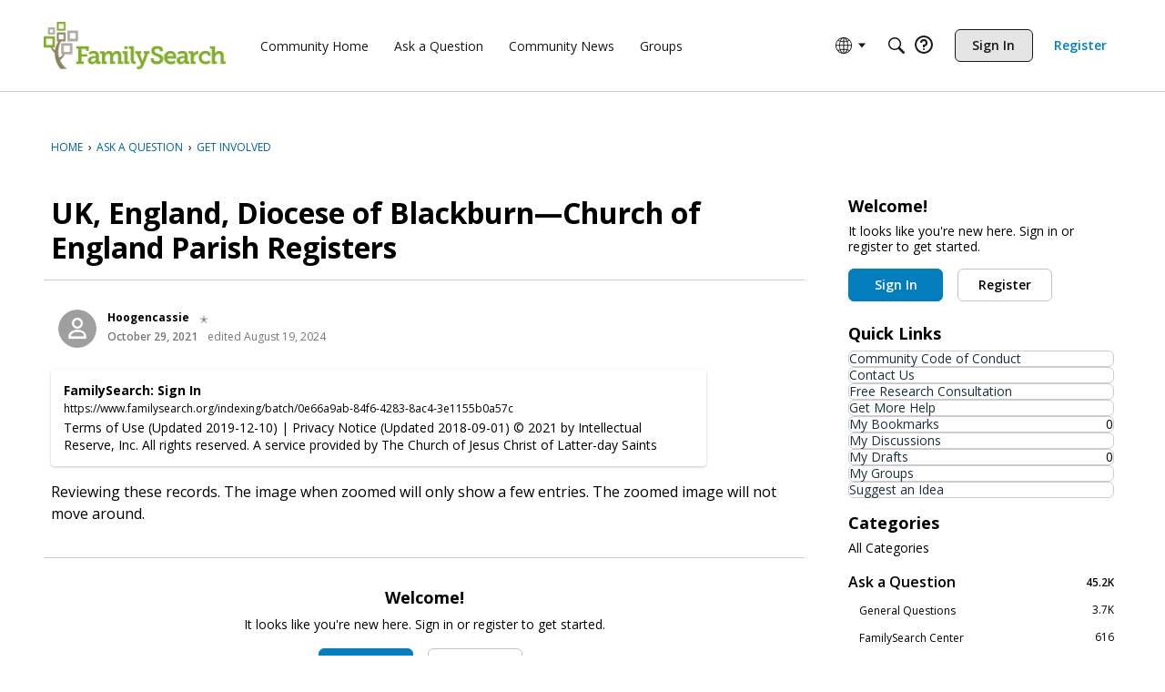

--- FILE ---
content_type: application/x-javascript
request_url: https://community.familysearch.org/dist/v2/forum/chunks/LinkOrText.Bvd2gyQB.min.js
body_size: -8
content:
import{j as e}from"../vendor/vendor/react-core.DB6kRN5F.min.js";import{ae as h,H as m,d7 as k}from"../entries/forum.Dzv9KGt-.min.js";function L(s){let{label:n,url:t,tag:d,id:i,linkClass:f,textClass:g,linkWrap:r,...o}=s;const c=!!n,a=!!t,u=a?t:void 0,l=c?n:a?t:void 0;if(!c&&!a)return null;if(a)return e.jsx(h,{to:u,title:u,target:"_blank",id:i,...o,className:m(s.className,s.linkClass),children:e.jsx(k,{condition:!!r,tag:r,children:l})});{const x=d||"span";return e.jsx(x,{id:i,title:l,...o,className:m(s.className,s.textClass),children:l})}}export{L};


--- FILE ---
content_type: application/x-javascript
request_url: https://community.familysearch.org/dist/v2/forum/chunks/embedService.loadable.BzOWeoZ7.min.js
body_size: 11394
content:
import{j as t,r as g,i as le,R as Ie,l as z}from"../vendor/vendor/react-core.DB6kRN5F.min.js";import{fe as de,ff as p,fg as ve,a7 as ce,fh as Y,fi as C,fj as X,ae as N,H as j,fk as Ee,aP as ke,a5 as H,dy as Le,fl as Ne,fm as D,aZ as Se,fn as U,a8 as Te,ag as Ae,ah as De,fo as Ue,ai as Re,bv as Me,aq as Pe,t as u,K as Fe,aj as Be,am as Ve,ar as ze,ay as Oe,cU as qe,I as O,fp as He,fq as me,fr as T,fs as J,ft as Ge,fu as _e,fv as G,fw as We,fx as $e,fy as ue,b6 as _,b7 as Ye,b5 as Xe,a9 as W,U as $,fz as Qe,f as Q,g as he,v as Ke,fA as Z,dS as Je,c8 as fe,w as Ze,M as I,z as L,fB as ee,p as y,fC as F,fD as q,q as k,fE as te,fF as et,O as ge,cN as tt,aa as B,e1 as st,fG as at,k as it,cy as nt,F as ot,fH as xe,fI as rt,fJ as lt,bN as V,cB as dt}from"../entries/forum.Dzv9KGt-.min.js";import{a as ct,e as mt,M as se,F as ut,A as ht,b as ft,R as gt,c as xt,d as bt,g as pt,E as yt,r as f}from"./embedService.register.CtrnRvmt.min.js";function jt(e,s){const a=(i,r)=>r?a(r,i%r):i,n=a(e,s);return e=e/n,s=s/n,{numerator:e,denominator:s,shorthand:s+":"+e}}function wt(e){return t.jsx(t.Fragment,{children:t.jsx(de,{style:{aspectRatio:"16 / 9"},embedType:e.embedType,url:e.url})})}const ae=350;function Ct(e){const s=`https://codepen.io/${e.author}/embed/preview/${e.codePenID}`;return t.jsx(p,{type:e.embedType,children:t.jsx("iframe",{src:s,height:Math.max(e.height||ae,ae),width:"100%",scrolling:"no"})})}function It(e){const{title:s,name:a,url:n,dateUploaded:i,type:r,mimeType:m,size:l}=e,x=s||a,o=ct(),h=ve(),d=ce(),{inEditor:w}=Y();return t.jsx(C,{size:X.SMALL,children:t.jsx(p,{type:e.type,embedActions:t.jsx(t.Fragment,{}),children:t.jsxs(N,{to:n,className:j(o.link,o.box),type:m,download:a,tabIndex:w?-1:0,children:[r&&t.jsx("div",{className:j(o.format),children:t.jsx(Ee,{type:r,className:h.root})}),t.jsxs("div",{className:j(o.main,"attachment-main"),children:[t.jsx("div",{className:j(o.title,"attachment-title"),children:x}),t.jsxs("div",{className:j(o.metas,d.root),children:[i&&t.jsx("span",{className:d.meta,children:t.jsx(ke,{source:"Uploaded <0/>",c0:t.jsx(H,{timestamp:i})})}),t.jsx("span",{className:d.meta,children:t.jsx(Le,{numBytes:l})})]})]})]})})})}function vt(e){const{type:s,size:a,dateInserted:n,name:i,downloadUrl:r,url:m}=e,l=Ne(s);return t.jsx(It,{type:l,size:a,name:i,url:r??m,dateUploaded:n,mimeType:s})}function ie(e){const s=D();return g.useLayoutEffect(()=>{Et().catch(s)}),t.jsx(p,{type:e.embedType,children:t.jsx("a",{className:"embedExternal-content gie-single js-gettyEmbed",href:`https://www.gettyimages.com/detail/${e.photoID}`,id:e.foreignID,"data-height":e.height,"data-width":e.width,"data-sig":e.embedSignature,"data-items":e.photoID,children:e.url})})}async function Et(){const e=document.querySelectorAll(".js-gettyEmbed");if(e.length>0)for(const s of e){s.getAttribute("href");const a=s.getAttribute("id")||"",n=s.getAttribute("data-sig")||"",i=Number(s.getAttribute("data-height"))||1,r=Number(s.getAttribute("data-width"))||1,m=Se(s.getAttribute("data-items")||"");await kt({height:i,width:r,foreignID:a,embedSignature:n,photoID:m}),s.classList.remove("js-gettyEmbed")}}async function kt(e){const s=a=>{(window.gie.q=window.gie.q||[]).push(a)};window.gie=window.gie||s,window.gie(()=>{window.gie.widgets.load({id:e.foreignID,sig:e.embedSignature,w:e.width+"px",h:e.height+"px",items:e.photoID,caption:!1,is360:!1,tld:"com"})}),await U("https://embed-cdn.gettyimages.com/widgets.js")}function Lt(e){const s=(e.height||1)/(e.width||1)*100+"%",a={maxWidth:e.width?e.width+"px":"100%",paddingBottom:s};if(!e.giphyID)throw new Error("Giphy embed fail, the post could not be found");const n=`https://giphy.com/embed/${e.giphyID}`;return t.jsx(C,{className:"embedGiphy",children:t.jsx(p,{type:e.embedType,children:t.jsx("div",{className:"embedExternal-ratio",style:a,children:t.jsx("iframe",{src:n,className:"giphy-embed embedGiphy-iframe"})})})})}function Nt(e){return t.jsx(C,{className:"embedIFrame",children:t.jsx(p,{type:e.embedType,children:t.jsx("iframe",{width:"100%",height:"480px",style:{minHeight:480,backgroundColor:"#f4f4f4"},sandbox:"allow-same-origin allow-scripts allow-modals allow-popups allow-popups-to-escape-sandbox",src:e.url,frameBorder:0})})})}function ne(e){const s=mt(),[a,n]=g.useState(e.initialAlt),[i,r]=g.useState(e.initialTargetUrl),m=g.useRef(null),l=!!e.initialTargetUrl;g.useEffect(()=>{n(e.initialAlt)},[e.initialAlt]),g.useEffect(()=>{r(e.initialTargetUrl)},[e.initialTargetUrl]);const x=g.useCallback(d=>{if(d){const w=d.target.value||"";d.stopPropagation(),d.preventDefault(),l?r(w):n(w)}},[]);g.useEffect(()=>{var d;(d=m.current)==null||d.focus()},[]);const o=d=>{e.onSave(d),e.onClose()},h=Te("modalTitle");return t.jsx(Ae,{isVisible:e.isVisible,size:De.SMALL,titleID:h,exitHandler:e.onClose,children:t.jsx(Ue,{children:t.jsx("form",{className:s.form,children:t.jsx(Re,{header:t.jsx(ze,{title:l?u("Link Image to URL"):u("Alt Text"),titleID:h,closeFrame:()=>{e.onClose()}}),body:t.jsx(Be,{className:s.verticalPadding,children:t.jsx(Ve,{label:l?u("Enter the URL you want this image to link to."):u("Alternative text helps users with accessibility concerns and improves SEO."),labelClassName:s.paragraph,inputProps:{required:!0,value:l?i:a,onChange:x,inputRef:m,placeholder:l?u("Example: https://example.com"):u("Example: https://example.com/image.jpg"),onKeyPress:d=>{d.key==="Enter"&&(d.preventDefault(),d.stopPropagation(),o(l?{targetUrl:i}:{alt:a||""}))}}})}),footer:t.jsx(Me,{justifyRight:!0,children:t.jsx(Pe,{buttonType:Fe.TEXT_PRIMARY,onClick:d=>{d.preventDefault(),d.stopPropagation(),o(l?{targetUrl:i}:{alt:a||""})},children:u("Save")})})})})})})}function St(e){const{displaySize:s="large",float:a="none",embedType:n}=e,i=g.useRef(null),[r,m]=g.useState(!1),[l,x]=g.useState(!1),{descriptionID:o}=Y(),h=Oe();function d(c){e.syncBackEmbedValue&&e.syncBackEmbedValue(c)}const w={left:{icon:t.jsx(ft,{}),label:u("Float Left")},none:{icon:t.jsx(ht,{}),label:u("Centered")},right:{icon:t.jsx(ut,{}),label:u("Float Right")}},v=qe(),E={inline:{icon:t.jsx(O,{icon:"editor-resize-inline",className:v.standard}),label:u("Inline")},small:{icon:t.jsx(bt,{}),label:u("Small")},medium:{icon:t.jsx(xt,{}),label:u("Medium")},large:{icon:t.jsx(gt,{}),label:u("Large")}};return t.jsxs(C,{ref:i,size:X.FULL_WIDTH,className:j("embedImage",`display-${s}`,`float-${a}`),children:[t.jsx(p,{ref:i,positionBelow:s==="inline",type:n,embedActions:t.jsxs(t.Fragment,{children:[t.jsx(T,{accessibleLabel:w[a].label,icon:w[a].icon,children:t.jsx(se,{children:s==="inline"?t.jsx("div",{className:Tt.inlineImagePositionMessage,children:u("Inline images can't be positioned. Change the size to see position options here.")}):Object.entries(w).map(([c,b])=>t.jsx(J,{icon:b.icon,active:a===c,onActivate:()=>d({float:c,displaySize:s==="large"&&c!=="none"?"medium":s}),children:b.label},c))})}),t.jsx(T,{icon:E[s].icon,accessibleLabel:E[s].label,children:t.jsx(se,{children:Object.entries(E).map(([c,b])=>t.jsx(J,{icon:b.icon,active:s===c,onActivate:()=>{d({displaySize:c,float:a!=="none"&&c==="large"?"none":a})},children:b.label},c))})}),t.jsx(T,{accessibleLabel:u("Link Image to URL"),onActivate:()=>x(!0),icon:t.jsx(O,{icon:"copy-link"})}),t.jsx(T,{accessibleLabel:u("Copy Image"),onActivate:async()=>{const c=`<img src="${e.url}" alt="${e.name||""}" data-display-size="${e.displaySize}" data-float="${e.float}" />`;try{if(navigator.clipboard&&navigator.clipboard.write){const b=new ClipboardItem({"text/html":new Blob([c],{type:"text/html"}),"text/plain":new Blob([c],{type:"text/plain"})});await navigator.clipboard.write([b]),h.addToast({autoDismiss:!0,body:t.jsx(t.Fragment,{children:u("Image copied to clipboard.")})})}}catch(b){console.error("Failed to copy image to clipboard:",b)}},icon:t.jsx(O,{icon:"copy"})}),t.jsx(T,{accessibleLabel:u("Accessibility"),onActivate:()=>m(!0),icon:t.jsx(Ge,{})})]}),children:t.jsx("div",{className:"embedImage-link",children:t.jsx("img",{"aria-describedby":o,className:j("embedImage-img",me),src:e.url,alt:He(u('User: "%s"'),[e.name]),tabIndex:e.inEditor?-1:void 0,loading:"lazy"})})}),t.jsx(ne,{isVisible:r,onSave:c=>{d({name:c.alt}),e.selectSelf&&e.selectSelf()},initialAlt:e.name,onClose:()=>{m(!1),setTimeout(()=>{var c;(c=e.selectSelf)==null||c.call(e)},0)}}),t.jsx(ne,{isVisible:l,onSave:c=>{d({targetUrl:c.targetUrl&&c.targetUrl!==""?_e(c.targetUrl,!0):e.url}),e.selectSelf&&e.selectSelf()},initialTargetUrl:e.targetUrl??e.url,onClose:()=>{x(!1),setTimeout(()=>{var c;(c=e.selectSelf)==null||c.call(e)},0)}})]})}const Tt={inlineImagePositionMessage:le({maxWidth:140,padding:8},"label:ImageEmbed-inlineImagePositionMessage")};function At(e){const s=D();return g.useLayoutEffect(()=>{Dt().catch(s)}),t.jsx(p,{type:e.embedType,children:t.jsx("blockquote",{className:"imgur-embed-pub","data-id":e.imgurID})})}async function Dt(){const e=Array.from(document.querySelectorAll(".imgur-embed-pub"));if(e.length>0){if(await U("https://s.imgur.com/min/embed.js"),!window.imgurEmbed)throw new Error("The Imgur post failed to load");if(window.imgurEmbed.createIframe){const s=e.length;for(let a=0;a<s;a++)window.imgurEmbed.createIframe()}else window.imgurEmbed.tasks=e.length}}function Ut(e){const s=`https://www.instagram.com/p/${e.postID}/?utm_source=ig_embed&utm_campaign=loading`;return t.jsx("blockquote",{className:"instagram-media","data-instgrm-captioned":!0,"data-instgrm-permalink":s,"data-instgrm-version":13,style:{background:"#fff",border:0,borderRadius:"3px",boxShadow:"0 0 1px 0 rgba(0, 0, 0, 0.5), 0 1px 10px 0 rgba(0, 0, 0, 0.15)",margin:"1px",padding:0},children:t.jsxs("div",{style:{padding:"16px"},children:[t.jsxs("a",{href:s,style:{background:"#ffffff",lineHeight:0,padding:"0 0",textAlign:"center",textDecoration:"none",width:"100%"},target:"_blank",rel:"noopener",children:[t.jsxs("div",{style:{display:"flex",flexDirection:"row",alignItems:"center"},children:[t.jsx("div",{style:{backgroundColor:"#f4f4f4",borderRadius:"50%",flexGrow:0,height:"40px",marginRight:"14px",width:"40px"}}),t.jsxs("div",{style:{display:"flex",flexDirection:"column",flexGrow:1,justifyContent:"center"},children:[t.jsx("div",{style:{backgroundColor:"#f4f4f4",borderRadius:"4px",flexGrow:0,height:"14px",marginBottom:"6px",width:"100px"}}),t.jsx("div",{style:{backgroundColor:"#f4f4f4",borderRadius:"4px",flexGrow:0,height:"14px",width:"60px"}})]})]}),t.jsx("div",{style:{padding:"19% 0"}}),t.jsx("div",{style:{display:"block",height:"50px",margin:"0 auto 12px",width:"50px"},children:t.jsx("svg",{width:"50px",height:"50px",viewBox:"0 0 60 60",version:"1.1",xmlns:"https://www.w3.org/2000/svg",xmlnsXlink:"https://www.w3.org/1999/xlink",children:t.jsx("g",{stroke:"none",strokeWidth:1,fill:"none",fillRule:"evenodd",children:t.jsx("g",{transform:"translate(-511.000000, -20.000000)",fill:"#000000",children:t.jsx("g",{children:t.jsx("path",{d:"M556.869,30.41 C554.814,30.41 553.148,32.076 553.148,34.131 C553.148,36.186 554.814,37.852 556.869,37.852 C558.924,37.852 560.59,36.186 560.59,34.131 C560.59,32.076 558.924,30.41 556.869,30.41 M541,60.657 C535.114,60.657 530.342,55.887 530.342,50 C530.342,44.114 535.114,39.342 541,39.342 C546.887,39.342 551.658,44.114 551.658,50 C551.658,55.887 546.887,60.657 541,60.657 M541,33.886 C532.1,33.886 524.886,41.1 524.886,50 C524.886,58.899 532.1,66.113 541,66.113 C549.9,66.113 557.115,58.899 557.115,50 C557.115,41.1 549.9,33.886 541,33.886 M565.378,62.101 C565.244,65.022 564.756,66.606 564.346,67.663 C563.803,69.06 563.154,70.057 562.106,71.106 C561.058,72.155 560.06,72.803 558.662,73.347 C557.607,73.757 556.021,74.244 553.102,74.378 C549.944,74.521 548.997,74.552 541,74.552 C533.003,74.552 532.056,74.521 528.898,74.378 C525.979,74.244 524.393,73.757 523.338,73.347 C521.94,72.803 520.942,72.155 519.894,71.106 C518.846,70.057 518.197,69.06 517.654,67.663 C517.244,66.606 516.755,65.022 516.623,62.101 C516.479,58.943 516.448,57.996 516.448,50 C516.448,42.003 516.479,41.056 516.623,37.899 C516.755,34.978 517.244,33.391 517.654,32.338 C518.197,30.938 518.846,29.942 519.894,28.894 C520.942,27.846 521.94,27.196 523.338,26.654 C524.393,26.244 525.979,25.756 528.898,25.623 C532.057,25.479 533.004,25.448 541,25.448 C548.997,25.448 549.943,25.479 553.102,25.623 C556.021,25.756 557.607,26.244 558.662,26.654 C560.06,27.196 561.058,27.846 562.106,28.894 C563.154,29.942 563.803,30.938 564.346,32.338 C564.756,33.391 565.244,34.978 565.378,37.899 C565.522,41.056 565.552,42.003 565.552,50 C565.552,57.996 565.522,58.943 565.378,62.101 M570.82,37.631 C570.674,34.438 570.167,32.258 569.425,30.349 C568.659,28.377 567.633,26.702 565.965,25.035 C564.297,23.368 562.623,22.342 560.652,21.575 C558.743,20.834 556.562,20.326 553.369,20.18 C550.169,20.033 549.148,20 541,20 C532.853,20 531.831,20.033 528.631,20.18 C525.438,20.326 523.257,20.834 521.349,21.575 C519.376,22.342 517.703,23.368 516.035,25.035 C514.368,26.702 513.342,28.377 512.574,30.349 C511.834,32.258 511.326,34.438 511.181,37.631 C511.035,40.831 511,41.851 511,50 C511,58.147 511.035,59.17 511.181,62.369 C511.326,65.562 511.834,67.743 512.574,69.651 C513.342,71.625 514.368,73.296 516.035,74.965 C517.703,76.634 519.376,77.658 521.349,78.425 C523.257,79.167 525.438,79.673 528.631,79.82 C531.831,79.965 532.853,80.001 541,80.001 C549.148,80.001 550.169,79.965 553.369,79.82 C556.562,79.673 558.743,79.167 560.652,78.425 C562.623,77.658 564.297,76.634 565.965,74.965 C567.633,73.296 568.659,71.625 569.425,69.651 C570.167,67.743 570.674,65.562 570.82,62.369 C570.966,59.17 571,58.147 571,50 C571,41.851 570.966,40.831 570.82,37.631"})})})})})}),t.jsx("div",{style:{paddingTop:"8px"},children:t.jsx("div",{style:{color:"#3897f0",fontFamily:"Arial, sans-serif",fontSize:"14px",fontStyle:"normal",fontWeight:550,lineHeight:"18px"},children:"View this post on Instagram"})}),t.jsx("div",{style:{padding:"12.5% 0"}}),t.jsxs("div",{style:{display:"flex",flexDirection:"row",marginBottom:"14px",alignItems:"center"},children:[t.jsxs("div",{children:[t.jsx("div",{style:{backgroundColor:"#f4f4f4",borderRadius:"50%",height:"12.5px",width:"12.5px",transform:"translateX(0px) translateY(7px)"}}),t.jsx("div",{style:{backgroundColor:"#f4f4f4",height:"12.5px",transform:"rotate(-45deg) translateX(3px) translateY(1px)",width:"12.5px",flexGrow:0,marginRight:"14px",marginLeft:"2px"}}),t.jsx("div",{style:{backgroundColor:"#f4f4f4",borderRadius:"50%",height:"12.5px",width:"12.5px",transform:"translateX(9px) translateY(-18px)"}})]}),t.jsxs("div",{style:{marginLeft:"8px"},children:[t.jsx("div",{style:{backgroundColor:"#f4f4f4",borderRadius:"50%",flexGrow:0,height:"20px",width:"20px"}}),t.jsx("div",{style:{width:0,height:0,borderTop:"2px solid transparent",borderLeft:"6px solid #f4f4f4",borderBottom:"2px solid transparent",transform:"translateX(16px) translateY(-4px) rotate(30deg)"}})]}),t.jsxs("div",{style:{marginLeft:"auto"},children:[t.jsx("div",{style:{width:"0px",borderTop:"8px solid #f4f4f4",borderRight:"8px solid transparent",transform:"translateY(16px)"}}),t.jsx("div",{style:{backgroundColor:"#f4f4f4",flexGrow:0,height:"12px",width:"16px",transform:"translateY(-4px)"}}),t.jsx("div",{style:{width:0,height:0,borderTop:"8px solid #f4f4f4",borderLeft:"8px solid transparent",transform:"translateY(-4px) translateX(8px)"}})]})]}),t.jsxs("div",{style:{display:"flex",flexDirection:"column",flexGrow:1,justifyContent:"center",marginBottom:"24px"},children:[t.jsx("div",{style:{backgroundColor:"#f4f4f4",borderRadius:"4px",flexGrow:0,height:"14px",marginBottom:"6px",width:"224px"}}),t.jsx("div",{style:{backgroundColor:"#f4f4f4",borderRadius:"4px",flexGrow:0,height:"14px",width:"144px"}})]})]}),t.jsx("p",{style:{color:"#c9c8cd",fontFamily:"Arial, sans-serif",fontSize:"14px",lineHeight:"17px",marginBottom:0,marginTop:"8px",overflow:"hidden",padding:"8px 0 7px",textAlign:"center",textOverflow:"ellipsis",whiteSpace:"nowrap"},children:t.jsx("a",{href:s,style:{color:"#c9c8cd",fontFamily:"Arial, sans-serif",fontSize:"14px",fontStyle:"normal",fontWeight:"normal",lineHeight:"17px",textDecoration:"none"},target:"_blank",rel:"noopener",children:"An instagram post."})})]})})}function Rt(e){const s=D();return g.useLayoutEffect(()=>{Mt().catch(s)},[s]),`${e.postID}`,t.jsx(C,{children:t.jsx(p,{type:e.embedType,children:t.jsx("div",{className:"embedExternal embedInstagram",children:t.jsx("div",{className:"embedExternal-content",children:t.jsx(Ut,{postID:e.postID})})})})})}async function Mt(){if(document.querySelectorAll(".instagram-media").length>0){if(await U("https://platform.instagram.com/en_US/embeds.js"),!window.instgrm)throw new Error("The Instagram post failed to load");return window.instgrm.Embeds.process()}}function Pt(e){const s=G();return t.jsx("h2",{...e,className:j(s.title,e.className,"heading")})}const Ft=Ie.forwardRef(function(s,a){const{inEditor:n,isNewEditor:i,descriptionID:r}=Y(),m=We();return t.jsx("span",{"aria-describedby":r,"aria-label":"External embed content - "+s.type,className:z(s.className,!s.noBaseClass&&!n&&"embedExternal-content",{[me]:n&&!i,[m.small]:s.isSmall}),tabIndex:n&&!i?-1:void 0,ref:a,children:s.children})});function Bt(e){const{name:s,url:a,photoUrl:n,body:i,embedStyle:r,faviconUrl:m}=e,l=ce(),x=s?t.jsx(Pt,{children:s}):null,o=t.jsx("span",{className:z("embedLink-source",l.metaStyle),children:a});let h=null;return n&&(h=t.jsx("img",{src:n,className:"embedLink-image","aria-hidden":"true",loading:"lazy"})),r==="rich_embed_inline"?t.jsx(Ft,{type:"link",children:t.jsxs(N,{className:z("embedLink-link",G().makeRootClass(X.INLINE,!!e.inEditor),{[G().inlineWithFavicon]:!!m},l.noUnderline),to:a,rel:"nofollow noopener ugc",tabIndex:e.inEditor&&!e.disableFocus?-1:0,"aria-label":s,onClick:d=>{e.inEditor&&d.preventDefault()},children:[m&&t.jsx("img",{style:{height:"1em",width:"1em",marginRight:6},src:m,role:"decoration",alt:u("Site favicon"),tabIndex:-1}),s||a]})}):t.jsx(C,{className:"embedText embedLink",children:t.jsx(p,{type:"link",children:t.jsx(N,{className:z("embedLink-link",l.noUnderline),to:a,rel:"nofollow noopener ugc",tabIndex:e.inEditor&&!e.disableFocus?-1:0,"aria-label":s,children:t.jsxs("article",{className:"embedText-body embedLink-body",children:[h,t.jsxs("div",{className:"embedText-main embedLink-main",children:[t.jsxs("div",{className:"embedText-header embedLink-header",children:[x,o]}),t.jsx($e,{tag:"div",className:"embedLink-excerpt",useMaxHeight:!0,children:i})]})]})})})})}const Vt="https://developers.panopto.com/scripts/embedapi.min.js",be="isLoaded";function zt(e){const s=D(),a="player-"+Math.random().toString(36).substr(2,9);return g.useLayoutEffect(()=>{Ot().catch(s)}),t.jsx(t.Fragment,{children:t.jsx(C,{className:"embedVideo",children:t.jsx(p,{type:e.embedType,children:t.jsx("div",{id:a,className:"panoptoVideo embedVideo-ratio is16by9","data-domain":e.domain,"data-playerid":a,"data-sessionid":e.sessionId,"data-url":e.url})})})})}async function Ot(){const e=Array.from(document.querySelectorAll(".panoptoVideo"));e.length>0&&(await U(Vt),await Promise.all(e.map(s=>s.classList.contains(be)?Promise.resolve():qt(s))))}async function qt(e){const s=e.getAttribute("data-sessionid");if(s==null)throw new Error("Attempted to embed a Panopto video but the sessionId could not be found.");const a=e.getAttribute("data-playerid");if(a==null)throw new Error("Attempted to embed a Panopto video but the playerId is missing.");const n=e.getAttribute("data-domain");if(n==null)throw new Error("Attempted to embed a Panopto video but the domain could not be found.");if(window.EmbedApi===void 0)throw new Error("Attempted to embed a Panopto but an error has occurred.");new window.EmbedApi(a,{serverName:n,sessionId:s}),e.classList.add(be);let i=e.getElementsByTagName("iframe")[0];i!=null&&i.classList.add("embedVideo-iframe")}function Ht(e){const{user:s}=e,a=ue();return t.jsxs("div",{className:a.root,children:[t.jsx(_,{className:a.userName,userFragment:s,isUserCard:!0,"aria-hidden":"true",children:t.jsx(Ye,{size:Xe.MEDIUM,userInfo:s})}),t.jsxs("div",{className:a.main,children:[t.jsxs(W,{children:[t.jsx($,{children:t.jsx(_,{className:a.userName,userFragment:s,isUserCard:!0})}),t.jsx($,{children:t.jsx(Qe,{user:s})})]}),e.metas&&t.jsx(W,{children:e.metas})]})]})}const Gt=Q(()=>{he();const e=Ke("quoteEmbed"),s=e("title",{padding:14}),a=e("userContent",{padding:8}),n=e("footer",{height:44});return{title:s,footer:n,userContent:a}}),_t=Q(()=>{const e=he(),s=Z(),a=Je(),n=Gt(),i=fe("quoteEmbed"),r=i({"&&":{overflow:"visible",marginLeft:"auto",marginRight:"auto"}}),m=i("body",{display:"block",textAlign:"start",margin:0,padding:0,"&::before, &::after":{content:"initial"}}),l=i("userName",{fontWeight:e.fonts.weights.bold}),x=i("title",{...ee(),...I.margin({horizontal:q(0),top:q(0),bottom:q(a.spacing.horizontal)}),display:"block",width:L(100),...I.font({...e.fontSizeAndWeightVars("medium","bold"),lineHeight:e.lineHeights.condensed}),color:Ze(y.colorOut(F().embeds.fg??e.mainColors.fg))}),o=i("isPadded",{}),h=i("fixLineHeight",{}),d=i("titleLink",{display:"block",position:"relative",[`&.${o}`]:{paddingTop:k(n.title.padding)}}),w=i("header",{...I.padding({all:s.spacing.padding,bottom:0})}),v=i("paddingAdjustment",{}),E=i("content",{...I.padding({all:s.spacing.padding}),width:L(100),boxSizing:"border-box",[`&.${v}`]:{...I.padding({all:s.spacing.padding,top:n.userContent.padding})},backgroundColor:y.colorOut(F().embeds.bg)}),c=i("footer",{position:"relative",...I.padding({horizontal:s.spacing.padding})}),b=i("footerMain",{display:"flex",position:"relative",flexWrap:"wrap",width:L(100),alignItems:"center",justifyContent:"space-between",minHeight:k(n.footer.height)}),S=F().embeds.bg??Z().colors.bg,R=i("footerSeparator",{border:0,borderStyle:"solid",margin:0,display:"block",width:L(100),height:k(1),backgroundColor:y.colorOut(y.isDarkColor(S)?e.getFgForBg(S):e.mixBgAndFg(.2))}),M=i("postLink",{display:"flex",alignItems:"center",marginLeft:"auto",...te({allStates:{textDecoration:"none"},noState:{color:y.colorOut(e.links.colors.default)},hover:{color:y.colorOut(e.links.colors.hover)},focus:{color:y.colorOut(e.links.colors.focus)},active:{color:y.colorOut(e.links.colors.active)}})}),P=i("postLinkIcon",{color:"inherit"}),je=i("discussionLink",{height:k(e.icon.sizes.default),width:k(e.icon.sizes.default),...te({allStates:{textDecoration:"none"},noState:{color:y.colorOut(e.links.colors.default)},hover:{color:y.colorOut(e.links.colors.hover)},focus:{color:y.colorOut(e.links.colors.focus)},active:{color:y.colorOut(e.links.colors.active)}})}),we=i("discussionIcon",{color:"inherit"}),Ce=i("blockquote",{margin:0,padding:0,".userContent":{...ee(),...I.font({...e.fontSizeAndWeightVars("medium")}),"& p":{color:y.colorOut(F().embeds.fg)}}});return{root:r,body:m,userName:l,title:x,titleLink:d,isPadded:o,header:w,content:E,fixLineHeight:h,footer:c,footerMain:b,footerSeparator:R,postLink:M,postLinkIcon:P,discussionLink:je,discussionIcon:we,blockquote:Ce,paddingAdjustment:v}});function Wt(e){const{body:s,insertUser:a,name:n,url:i,dateInserted:r,discussionLink:m,category:l,displayOptions:x={}}=e,o=_t(),{showUserLabel:h=!1,showCompactUserInfo:d=!0,showDiscussionLink:w=!0,showPostLink:v=!1,showCategoryLink:E=!1,expandByDefault:c=!1}=x,b=u("View Original Discussion"),S=w&&m&&t.jsxs(N,{title:b,to:m,className:o.discussionLink,children:[t.jsx(et,{title:b,className:o.discussionIcon}),t.jsx(ge,{children:b})]}),R=u("View Post"),M=v&&i&&t.jsxs(N,{to:i,className:o.postLink,children:[R,t.jsx(tt,{title:R,className:o.postLinkIcon})]}),P=h||n||d;return t.jsx(C,{withPadding:!1,className:o.root,children:t.jsx(p,{type:"Quote",children:t.jsxs("article",{className:o.body,children:[P&&t.jsxs("header",{className:o.header,children:[h&&t.jsx(Ht,{user:a,metas:t.jsxs(t.Fragment,{children:[t.jsx(B,{to:i,children:t.jsx(H,{timestamp:r})}),l&&t.jsx(B,{to:l.url,children:l.name})]})}),n&&t.jsx(N,{to:i,className:j(o.titleLink,{[o.isPadded]:h}),children:t.jsx("h2",{className:o.title,children:n})}),!h&&d&&t.jsxs(W,{children:[t.jsx($,{className:ue().userName,children:t.jsx(_,{userFragment:a,isUserCard:!0})}),t.jsx(B,{to:i,children:t.jsx(H,{timestamp:r})}),l&&t.jsx(B,{to:l.url,children:l.name})]})]}),t.jsx(st,{className:j(o.content,{[o.paddingAdjustment]:P}),isExpandedDefault:!!c,children:t.jsx("blockquote",{className:o.blockquote,cite:i,children:t.jsx(at,{vanillaSanitizedHtml:s,ignoreHashScrolling:!0})})}),(S||M)&&t.jsxs("footer",{className:o.footer,children:[t.jsx("hr",{className:o.footerSeparator,"aria-hidden":!0}),t.jsxs("div",{className:o.footerMain,children:[S,M]})]})]})})})}function $t(e){const s=Yt(e);return t.jsx(C,{children:t.jsx(p,{type:e.embedType,children:t.jsx("div",{className:"embedExternal embedSoundCloud",children:t.jsx("div",{className:"embedExternal-content",children:t.jsx("iframe",{width:"100%",scrolling:"no",src:s})})})})})}function Yt(e){let s,a;if(e.playlistID)s="playlists",a=e.playlistID;else if(e.trackID)s="tracks",a=e.trackID;else if(e.userID)s="users",a=e.userID;else throw new Error("Unable to determine SoundCloud resource type.");const n={show_artwork:e.showArtwork,visual:e.useVisualPlayer,url:`https://api.soundcloud.com/${s}/${a}`};return`https://w.soundcloud.com/player/?${Object.keys(n).map(r=>encodeURIComponent(r)+"="+encodeURIComponent(n[r])).join("&")}`}const Xt=Q(()=>{const e=fe("twitter"),s=it().mediaQueries();return{card:e("card",{display:"inline-flex",minWidth:k(554),maxWidth:L(100)},s.oneColumnDown({minWidth:"auto"}))}}),Qt="https://platform.twitter.com/widgets.js";function pe(e){const[s,a]=g.useState(!1),n=D(),i=Xt(),{onRenderComplete:r}=e;return g.useLayoutEffect(()=>{r&&r()},[s,r]),g.useEffect(()=>{ye().then(()=>{a(!0)}).catch(n)},[a,n]),t.jsxs(t.Fragment,{children:[!s&&t.jsx("div",{className:j("embedLinkLoader"),children:t.jsxs("a",{href:e.url,className:"embedLinkLoader-link",rel:"nofollow",children:[e.url," ",t.jsx("span",{"aria-hidden":"true",className:"embedLinkLoader-loader"})]})}),t.jsx(p,{type:e.embedType,isSmall:!0,className:s?void 0:nt().visuallyHidden,children:t.jsx("div",{className:j("js-twitterCard",i.card),"data-tweeturl":e.url,"data-tweetid":e.statusID,children:t.jsx("a",{href:e.url,className:"tweet-url",rel:"nofollow noopener ugc",children:e.url})})})]})}pe.async=!0;async function Kt(e){if(!window.twttr)throw new Error("The Twitter widget failed to load.");const s=e.getAttribute("data-tweetid");if(s==null)throw new Error("Attempted to embed a tweet but the statusID could not be found");if(!e.classList.contains("js-twitterCardLoaded")&&!e.classList.contains("js-twitterCardPreload")){e.classList.add("js-twitterCardPreload");const a=e.querySelector(".tweet-url");a&&a.remove();const n={conversation:"none"};await window.twttr.widgets.createTweet(s,e,n),e.classList.add("js-twitterCardLoaded")}}async function ye(){const e=Array.from(document.querySelectorAll(".js-twitterCard"));if(e.length>0){await U(Qt);const s=e.map(a=>Kt(a));await Promise.all(s)}}function A(e){const{name:s,height:a,width:n,frameSrc:i,photoUrl:r,embedType:m}=e,[l,x]=g.useState(!1),o=g.useCallback(()=>{x(!l)},[x,l]);let h;switch(jt(a||3,n||4).shorthand){case"21:9":h="is21by9";break;case"4:3":h="is4by3";break;case"1:1":h="is1by1";break;case"16:9":h="is16by9";break;default:h=le({label:"isCustomRatio",paddingTop:L((a||3)/(n||4)*100)},"label:VideoEmbed-ratio")}return t.jsx(C,{className:"embedVideo",children:t.jsx(p,{type:m,children:t.jsx("div",{className:j("embedVideo-ratio",h),children:l?t.jsx(Zt,{url:i}):t.jsx(Jt,{name:s,onClick:o,photoUrl:r})})})})}function Jt(e){return t.jsxs("button",{type:"button","aria-label":e.name,className:"embedVideo-playButton",onClick:e.onClick,children:[t.jsx("img",{src:e.photoUrl,role:"presentation",className:"embedVideo-thumbnail",loading:"lazy"}),t.jsx("span",{className:"embedVideo-playIconWrap",children:t.jsx(es,{})})]})}function Zt(e){return t.jsx("iframe",{frameBorder:"0",allow:"autoplay; encrypted-media",className:"embedVideo-iframe",src:e.url,allowFullScreen:!0})}function es(){const e={fill:"currentColor",strokeWidth:.3};return t.jsxs("svg",{className:"embedVideo-playIcon",xmlns:"http://www.w3.org/2000/svg",viewBox:"-1 -1 24 24",children:[t.jsx("title",{children:u("Play Video")}),t.jsx("polygon",{className:"embedVideo-playIconPath embedVideo-playIconPath-triangle",style:e,points:"8.609 6.696 8.609 15.304 16.261 11 8.609 6.696"})]})}const K=ot("embed-description"),oe="data-embed-processed";async function rs(e,s,a){return!a&&e.hasAttribute(oe)?(V("Attempted to mount embed more than once",e),Promise.resolve()):(a||(e.setAttribute(oe,"true"),e.querySelectorAll("a:not([class])").forEach(i=>{i.style.display="none"})),as(),new Promise((n,i)=>{const r=s.embedType||null;if(r===null){V("Found embed with data",s,"and no type on element",e);return}const m="exception"in s?s.exception:null;if(m!==null){V("Found embed with data",s,"and and exception",m," on element",e);return}const l=pt(r);if(l===null){V(`Attempted to mount embed type ${r} on element`,e,"but could not find registered embed.");return}const x=l.async,o=()=>n();ss(),s={...s,descriptionID:K},xe(t.jsx(yt,{url:s.url,children:t.jsx(rt.Provider,{value:s,children:t.jsx(l,{...s,inEditor:a,onRenderComplete:x?o:void 0})})}),e,x?void 0:o)}))}function ts(){return t.jsx(ge,{id:K,"aria-hidden":!0,children:u("richEditor.externalEmbed.description")})}function ss(){let e=document.getElementById(K);e||(e=document.createElement("div"),document.body.append(e),xe(t.jsx(ts,{}),e))}let re=!1;function as(){re||(re=!0,f("codepen",Ct),f("file",vt),f("gettyimages",ie),f("getty",ie),f("giphy",Lt),f("imgur",At),f("instagram",Rt),f("link",Bt),f("quote",Wt),f("soundcloud",$t),f("twitch",A),f("twitter",pe),f("vimeo",A),f("wistia",A),f("youtube",A),f("kaltura",A),f("panopto",zt),f("image",St),f("brightcove",wt),f("mural",Nt),lt()&&f("iframe",de))}dt(ye);export{as as ensureBuiltinEmbedsSync,rs as mountEmbed};


--- FILE ---
content_type: application/x-javascript
request_url: https://community.familysearch.org/dist/v2/forum/chunks/embedService.register.CtrnRvmt.min.js
body_size: 7949
content:
var A=Object.defineProperty;var y=(a,s,t)=>s in a?A(a,s,{enumerable:!0,configurable:!0,writable:!0,value:t}):a[s]=t;var z=(a,s,t)=>y(a,typeof s!="symbol"?s+"":s,t);import{j as e,R as Z,i as k,l as j}from"../vendor/vendor/react-core.DB6kRN5F.min.js";import{f,c8 as M,cJ as c,t as i,H as n,ae as L,I as C,cU as r,fq as S,g as V,v as q,df as F,fE as O,M as o,z as g,q as m,fB as P,fK as H,fL as U,dS as W,fM as T,p as N,dA as p,fD as D,fN as G,dx as _}from"../entries/forum.Dzv9KGt-.min.js";const $=f(()=>{const a=M("embedError"),s=a("renderErrorRoot",{display:"block",textAlign:"start"}),t=a("renderErrorIconLink",{paddingLeft:c(4),verticalAlign:"middle"});return{renderErrorRoot:s,renderErrorIconLink:t}});function J(a){const s=i("This embed could not be loaded in your browser."),t=$();return e.jsxs("div",{className:n(S,t.renderErrorRoot,"embedLinkLoader-link"),tabIndex:-1,title:s,children:[e.jsx(L,{to:a.url,rel:"nofollow",children:a.url}),e.jsx(L,{className:t.renderErrorIconLink,to:"https://success.vanillaforums.com/kb/articles/13-rich-editor#what-causes-the-warning-icon-while-inserting-a-rich-embed",children:e.jsx(C,{className:r().errorFgColor,icon:"status-warning",size:"compact"})})]})}class a1 extends Z.PureComponent{constructor(){super(...arguments);z(this,"state",{error:null})}render(){return this.state.error?e.jsx(J,{url:this.props.url}):this.props.children}componentDidCatch(t){this.setState({error:t})}}const K=f(()=>{const a=V(),s=q("attachment"),t=s("padding",{default:12}),l=s("text",{fontSize:a.fonts.size.medium}),h=s("title",{color:a.mixBgAndFg(.9)}),u=s("loading",{opacity:.5});return{padding:t,text:l,title:h,loading:u}}),e1=f(()=>{const a=V(),s=F(),t=K(),l=M("attachment"),h=l("link",{display:"block",width:"100%",...O({allStates:{textDecoration:"none"}})}),u=l("box",{position:"relative",display:"flex",flexWrap:"nowrap",alignItems:"flex-start",justifyContent:"space-between",textAlign:"start",padding:t.padding.default,paddingBottom:t.padding.default-4,width:g(100),...o.border({color:a.elementaryColors.transparent,width:2,radius:0})}),x=l("format",{flexBasis:c(a.icon.sizes.small+t.padding.default),height:m(a.icon.sizes.small),paddingRight:m(t.padding.default),flexShrink:1}),v=l("main",{display:"flex",flexDirection:"column",alignItems:"flex-start",justifyContent:"flex-start",flexGrow:1}),R=l("title",{...P(),fontSize:c(t.text.fontSize),color:t.title.color.toString(),fontWeight:a.fonts.weights.semiBold,lineHeight:c(a.icon.sizes.small)}),E=l("metas",{...o.margin({left:m(H(t.padding.default/2)),right:m(H(t.padding.default/2)),bottom:0}),lineHeight:a.lineHeights.condensed}),w=l("close",{...o.margin({top:c(-((s.sizing.height-a.icon.sizes.default)/2)),right:c(-((s.sizing.height-a.icon.sizes.default)/2))}),pointerEvents:"all"}),I=l("loadingProgress",{...U.bottomLeft(),transition:"width ease-out .2s",height:c(3),marginBottom:c(0),width:0,maxWidth:g(100),backgroundColor:a.mainColors.primary.toString()}),B=l("loadingContent",{[`.${x}`]:{opacity:t.loading.opacity},[`.${v}`]:{opacity:t.loading.opacity}});return{link:h,box:u,format:x,main:v,title:R,metas:E,close:w,loadingProgress:I,loadingContent:B}}),s1=f(()=>{const a=M("embedMenu"),s=W(),t=V(),l=k({display:"inline-flex",alignItems:"center",justifyContent:"center",position:"absolute",top:0,left:g(50),...o.margin({horizontal:"auto"}),transform:"translate(-50%, -50%)",background:N.colorOut(t.mainColors.bg),color:N.colorOut(t.mainColors.fg),...o.border(),...T(void 0,void 0,p().toolbar()),zIndex:100,...o.padding({vertical:4,horizontal:2}),"&.isOpened":{borderBottomLeftRadius:0,borderBottomRightRadius:0},"& > *":{...o.margin({horizontal:4})}},"label:embedMenuStyles-root"),h=a("form",{display:"block",width:g(100)}),u=a("imageContainer",{position:"relative"}),x=a("paragraph",{"&&":{...o.padding({all:0,top:D(t.gutter.quarter)}),...o.font({...t.fontSizeAndWeightVars("medium","normal"),lineHeight:t.lineHeights.base,color:s.font.color,align:"left"})}}),v=a("verticalPadding",{...o.padding({vertical:m(t.gutter.half)})});return{root:l,form:h,imageContainer:u,paragraph:x,verticalPadding:v}}),d={fill:"currentColor"};function t1(a){const s=r();return e.jsxs("svg",{className:n(s.standard,a.className),"aria-hidden":a["aria-hidden"]!==void 0?a["aria-hidden"]:"true",viewBox:"0 0 24 24",children:[e.jsx("title",{children:i("Bold")}),e.jsx("path",{d:"M6.511,18v-.62a4.173,4.173,0,0,0,.845-.093.885.885,0,0,0,.736-.79,5.039,5.039,0,0,0,.063-.884V8.452a6.585,6.585,0,0,0-.047-.876,1.116,1.116,0,0,0-.194-.527.726.726,0,0,0-.4-.263,3.658,3.658,0,0,0-.674-.1v-.62h4.975a7.106,7.106,0,0,1,3.6.752A2.369,2.369,0,0,1,16.68,8.964q0,1.843-2.651,2.6v.062a4.672,4.672,0,0,1,1.542.24,3.39,3.39,0,0,1,1.171.674,3.036,3.036,0,0,1,.744,1.023,3.125,3.125,0,0,1,.263,1.287,2.49,2.49,0,0,1-.38,1.379,3.05,3.05,0,0,1-1.092.992,7.794,7.794,0,0,1-3.8.775Zm6.076-.945q2.5,0,2.5-2.248a2.3,2.3,0,0,0-.9-2.015,3.073,3.073,0,0,0-1.2-.465,9.906,9.906,0,0,0-1.806-.139h-.744v3.1a1.664,1.664,0,0,0,.5,1.364A2.659,2.659,0,0,0,12.587,17.055Zm-1.24-5.8a4.892,4.892,0,0,0,1.21-.131,2.69,2.69,0,0,0,.868-.38,1.8,1.8,0,0,0,.743-1.6,2.107,2.107,0,0,0-.557-1.635,2.645,2.645,0,0,0-1.8-.5h-1.1q-.279,0-.279.264v3.983Z",style:d})]})}function i1(a){const s=r();return e.jsxs("svg",{className:n(s.standard,a.className),"aria-hidden":a["aria-hidden"]!==void 0?a["aria-hidden"]:"true",viewBox:"0 0 24 24",children:[e.jsx("title",{children:i("Italic")}),e.jsx("path",{d:"M11.472,15.4a4.381,4.381,0,0,0-.186,1.085.744.744,0,0,0,.333.713,2.323,2.323,0,0,0,1.077.186L12.51,18H7.566l.17-.62a3.8,3.8,0,0,0,.791-.07,1.282,1.282,0,0,0,.566-.271,1.62,1.62,0,0,0,.41-.558,5.534,5.534,0,0,0,.326-.93L11.642,8.7a5.332,5.332,0,0,0,.233-1.271.577.577,0,0,0-.349-.612,3.714,3.714,0,0,0-1.186-.132l.171-.62h5.038l-.171.62a3.058,3.058,0,0,0-.852.1,1.246,1.246,0,0,0-.59.38,2.578,2.578,0,0,0-.441.774,11.525,11.525,0,0,0-.4,1.287Z",style:d})]})}function n1(a){const s=r();return e.jsxs("svg",{className:n(s.standard,a.className),"aria-hidden":a["aria-hidden"]!==void 0?a["aria-hidden"]:"true",viewBox:"0 0 24 24",children:[e.jsx("title",{children:i("Strikethrough")}),e.jsx("path",{d:"M12.258,13H6V12h4.2l-.05-.03a4.621,4.621,0,0,1-1.038-.805,2.531,2.531,0,0,1-.55-.892A3.285,3.285,0,0,1,8.4,9.2a3.345,3.345,0,0,1,.256-1.318,3.066,3.066,0,0,1,.721-1.046,3.242,3.242,0,0,1,1.1-.682,3.921,3.921,0,0,1,1.4-.24,3.641,3.641,0,0,1,1.271.217,4.371,4.371,0,0,1,1.194.7l.4-.7h.357l.171,3.085h-.574A3.921,3.921,0,0,0,13.611,7.32a2.484,2.484,0,0,0-1.7-.619,2.269,2.269,0,0,0-1.5.465,1.548,1.548,0,0,0-.558,1.255,1.752,1.752,0,0,0,.124.674,1.716,1.716,0,0,0,.4.574,4.034,4.034,0,0,0,.729.542,9.854,9.854,0,0,0,1.116.566,20.49,20.49,0,0,1,1.906.953q.232.135.435.27h4.6v1H15.675a2.263,2.263,0,0,1,.3.544,3.023,3.023,0,0,1,.186,1.093,3.236,3.236,0,0,1-1.177,2.541,4.014,4.014,0,0,1-1.334.721,5.393,5.393,0,0,1-1.7.256,4.773,4.773,0,0,1-1.588-.248,4.885,4.885,0,0,1-1.434-.837l-.434.76H8.132L7.9,14.358h.573a3.886,3.886,0,0,0,.411,1.255A3.215,3.215,0,0,0,10.7,17.155a3.872,3.872,0,0,0,1.294.21,2.786,2.786,0,0,0,1.813-.543,1.8,1.8,0,0,0,.667-1.473,1.752,1.752,0,0,0-.573-1.34,4.04,4.04,0,0,0-.83-.6Q12.723,13.217,12.258,13Z",style:d})]})}function r1(a){const s=r();return e.jsxs("svg",{className:n(s.standard,a.className),"aria-hidden":a["aria-hidden"]!==void 0?a["aria-hidden"]:"true",viewBox:"0 0 24 24",children:[e.jsx("title",{children:i("Paragraph Code Block")}),e.jsx("path",{fill:"currentColor",fillRule:"evenodd",d:"M4.818,14.032q0-1.27-1.818-1.271V11.455a2.429,2.429,0,0,0,1.371-.311,1.075,1.075,0,0,0,.447-.947V8.071A1.763,1.763,0,0,1,5.56,6.5,4,4,0,0,1,7.785,6V7.244a1.949,1.949,0,0,0-1.131.318,1.019,1.019,0,0,0-.352.844v2.031q0,1.359-1.566,1.626v.083q1.566.246,1.566,1.62V15.81a1.034,1.034,0,0,0,.348.847,1.836,1.836,0,0,0,1.135.3v1.251a3.89,3.89,0,0,1-2.273-.537,1.982,1.982,0,0,1-.694-1.692ZM9.009,15.14a1.05,1.05,0,0,1,.26-.766,1,1,0,0,1,.752-.267.992.992,0,0,1,.758.277,1.063,1.063,0,0,1,.26.756,1.089,1.089,0,0,1-.263.769.98.98,0,0,1-.755.283.973.973,0,0,1-.752-.28A1.088,1.088,0,0,1,9.009,15.14Zm3.848,0a1.054,1.054,0,0,1,.26-.766,1.185,1.185,0,0,1,1.511.01,1.063,1.063,0,0,1,.26.756,1.089,1.089,0,0,1-.263.769,1.151,1.151,0,0,1-1.508,0A1.093,1.093,0,0,1,12.857,15.14Zm6.105.991a1.811,1.811,0,0,1-.68,1.565,3.788,3.788,0,0,1-2.178.513V16.958a1.765,1.765,0,0,0,1.012-.263,1.009,1.009,0,0,0,.363-.885V14.019a1.994,1.994,0,0,1,.362-1.279,1.879,1.879,0,0,1,1.2-.594v-.083q-1.566-.266-1.565-1.626V8.406a1.084,1.084,0,0,0-.312-.844A1.69,1.69,0,0,0,16.1,7.244V6a3.583,3.583,0,0,1,2.191.523,2.044,2.044,0,0,1,.667,1.712V10.2a1.077,1.077,0,0,0,.434.971,2.356,2.356,0,0,0,1.289.287v1.306a2.342,2.342,0,0,0-1.282.29,1.087,1.087,0,0,0-.441.981Z"})]})}function l1(a){const s=r();return e.jsxs("svg",{className:n(s.standard,a.className),"aria-hidden":a["aria-hidden"]!==void 0?a["aria-hidden"]:"true",viewBox:"0 0 24 24",children:[e.jsx("title",{children:i("Emoji")}),e.jsx("path",{fill:"currentColor",d:"M12,4a8,8,0,1,0,8,8A8,8,0,0,0,12,4Zm0,14.644A6.644,6.644,0,1,1,18.644,12,6.651,6.651,0,0,1,12,18.644ZM10.706,10.2a1.25,1.25,0,1,0-1.249,1.25A1.249,1.249,0,0,0,10.706,10.2Zm3.837-1.249a1.25,1.25,0,1,0,1.25,1.249A1.249,1.249,0,0,0,14.543,8.953Zm.2,5.237a.357.357,0,0,0-.493.1,2.825,2.825,0,0,1-4.494,0,.355.355,0,1,0-.593.392,3.532,3.532,0,0,0,5.68,0A.354.354,0,0,0,14.74,14.19Z"})]})}function d1(a){const s=r();return e.jsxs("svg",{className:n(s.standard,a.className),"aria-hidden":a["aria-hidden"]!==void 0?a["aria-hidden"]:"true",viewBox:"0 0 24 24",children:[e.jsx("title",{children:i("Paragraph")}),e.jsx("path",{fill:"currentColor",fillRule:"evenodd",d:"M15,6 L17,6 L17,18 L15,18 L15,6 Z M11,6 L13.0338983,6 L13.0338983,18 L11,18 L11,6 Z M11,13.8666667 C8.790861,13.8666667 7,12.1056533 7,9.93333333 C7,7.76101332 8.790861,6 11,6 C11,7.68571429 11,11.6190476 11,13.8666667 Z"})]})}function o1(a){const s=r();return e.jsxs("svg",{className:n(s.standard,a.className),"aria-hidden":a["aria-hidden"]!==void 0?a["aria-hidden"]:"true",viewBox:"0 0 24 24",children:[e.jsx("title",{children:i("H2")}),e.jsx("path",{d:"M12.3,17H10.658V12.5H6.051V17H4.417V7.006H6.051v4.088h4.607V7.006H12.3Zm8,0H13.526V15.783L16.1,13.192a22.007,22.007,0,0,0,1.514-1.657,3.978,3.978,0,0,0,.543-.92,2.475,2.475,0,0,0,.171-.923,1.4,1.4,0,0,0-.407-1.066,1.557,1.557,0,0,0-1.124-.39,3,3,0,0,0-1.111.212,5.239,5.239,0,0,0-1.241.766l-.868-1.06a5.612,5.612,0,0,1,1.62-1,4.744,4.744,0,0,1,1.675-.294,3.294,3.294,0,0,1,2.235.728,2.46,2.46,0,0,1,.841,1.959,3.453,3.453,0,0,1-.242,1.285,5.212,5.212,0,0,1-.746,1.254,17.041,17.041,0,0,1-1.671,1.747l-1.736,1.682v.068H20.3Z",style:d})]})}function c1(a){const s=r();return e.jsxs("svg",{className:n(s.standard,a.className),"aria-hidden":a["aria-hidden"]!==void 0?a["aria-hidden"]:"true",viewBox:"0 0 24 24",children:[e.jsx("title",{children:i("H3")}),e.jsx("path",{d:"M10.658,7.006H12.3V17H10.658V12.5H6.051V17H4.417V7.006H6.051v4.088h4.607Zm8.93,5.533a3.016,3.016,0,0,0-1.806-.748v-.055a2.789,2.789,0,0,0,1.56-.851A2.315,2.315,0,0,0,19.9,9.3a2.131,2.131,0,0,0-.848-1.791,3.8,3.8,0,0,0-2.36-.65,5.251,5.251,0,0,0-3.2,1.012l.786,1.121a5.226,5.226,0,0,1,1.245-.625,3.76,3.76,0,0,1,1.1-.161,1.881,1.881,0,0,1,1.232.349,1.22,1.22,0,0,1,.417.991q0,1.654-2.4,1.654H14.99v1.306h.869a4.066,4.066,0,0,1,2,.376,1.267,1.267,0,0,1,.636,1.176,1.559,1.559,0,0,1-.574,1.333,2.89,2.89,0,0,1-1.738.43,5.794,5.794,0,0,1-1.369-.171,6.372,6.372,0,0,1-1.347-.485V16.6a6.532,6.532,0,0,0,2.8.54,4.676,4.676,0,0,0,2.9-.783,2.637,2.637,0,0,0,1.019-2.225A2.143,2.143,0,0,0,19.588,12.539Z",style:d})]})}function h1(a){const s=r();return e.jsxs("svg",{className:n(s.standard,a.className),"aria-hidden":a["aria-hidden"]!==void 0?a["aria-hidden"]:"true",viewBox:"0 0 24 24",children:[e.jsx("title",{children:i("H4")}),e.jsx("path",{style:d,d:"M12.3,17h-1.6v-4.5H6.1V17H4.4V7h1.6v4.1h4.6V7h1.6V17z"}),e.jsx("path",{style:d,d:"M20.8,14.9h-1.3v2.2h-1.6v-2.2h-4.6v-1.2l4.6-6.6h1.6v6.5h1.3V14.9z M17.9,13.6v-2.5c0-0.9,0-1.6,0.1-2.2h-0.1   c-0.1,0.3-0.3,0.7-0.6,1.1l-2.5,3.6H17.9z"})]})}function u1(a){const s=r();return e.jsxs("svg",{className:n(s.standard,a.className),"aria-hidden":a["aria-hidden"]!==void 0?a["aria-hidden"]:"true",viewBox:"0 0 24 24",children:[e.jsx("title",{children:i("H5")}),e.jsx("path",{style:d,d:"M12.3,17H10.7V12.5H6.1V17H4.4V7H6v4.1h4.6V7h1.6V17Z"}),e.jsx("path",{style:d,d:"M17,10.7a3.649,3.649,0,0,1,2.4.8,2.792,2.792,0,0,1,.9,2.2,3.04,3.04,0,0,1-1,2.5,4.1,4.1,0,0,1-2.8.9,5.991,5.991,0,0,1-2.6-.5V15.2a5.023,5.023,0,0,0,1.3.5,6.882,6.882,0,0,0,1.3.2,2.348,2.348,0,0,0,1.6-.5,1.678,1.678,0,0,0,.6-1.4c0-1.2-.8-1.8-2.3-1.8a2.485,2.485,0,0,0-.8.1c-.3,0-.6.1-.8.1l-.8-.5L14.4,7h5.2V8.4H15.8l-.2,2.5c.2,0,.4-.1.6-.1S16.6,10.7,17,10.7Z"})]})}function m1(a){return e.jsx(C,{icon:"quote-content"})}function x1(a){const s=r();return e.jsxs("svg",{className:j(s.standard,a.className),"aria-hidden":a["aria-hidden"]!==void 0?a["aria-hidden"]:"true",viewBox:"0 0 24 24",children:[e.jsx("title",{children:i("Paragraph Code Block")}),e.jsx("path",{fill:"currentColor",fillRule:"evenodd",d:"M9.11588626,16.5074223 L3.14440918,12.7070466 L3.14440918,11.6376386 L9.11588626,7.32465415 L9.11588626,9.04808032 L4.63575044,12.0883808 L9.11588626,14.7663199 L9.11588626,16.5074223 Z M14.48227,5.53936141 L11.1573124,18.4606386 L9.80043634,18.4606386 L13.131506,5.53936141 L14.48227,5.53936141 Z M15.1729321,14.7663199 L19.6530679,12.0883808 L15.1729321,9.04808032 L15.1729321,7.32465415 L21.1444092,11.6376386 L21.1444092,12.7070466 L15.1729321,16.5074223 L15.1729321,14.7663199 Z"})]})}function v1(a){return e.jsxs("svg",{"aria-hidden":a["aria-hidden"]!==void 0?a["aria-hidden"]:"true",className:n("spoiler-icon",a.className),viewBox:"0 0 24 24",children:[e.jsx("title",{children:i("Spoiler")}),e.jsx("path",{fill:"currentColor",d:"M11.469 15.47c-2.795-.313-4.73-3.017-4.06-5.8l4.06 5.8zM12 16.611a9.65 9.65 0 0 1-8.333-4.722 9.569 9.569 0 0 1 3.067-3.183L5.778 7.34a11.235 11.235 0 0 0-3.547 3.703 1.667 1.667 0 0 0 0 1.692A11.318 11.318 0 0 0 12 18.278c.46 0 .92-.028 1.377-.082l-1.112-1.589a9.867 9.867 0 0 1-.265.004zm9.77-3.876a11.267 11.267 0 0 1-4.985 4.496l1.67 2.387a.417.417 0 0 1-.102.58l-.72.504a.417.417 0 0 1-.58-.102L5.545 4.16a.417.417 0 0 1 .102-.58l.72-.505a.417.417 0 0 1 .58.103l1.928 2.754A11.453 11.453 0 0 1 12 5.5c4.162 0 7.812 2.222 9.77 5.543.307.522.307 1.17 0 1.692zm-1.437-.846A9.638 9.638 0 0 0 12.828 7.2a1.944 1.944 0 1 0 3.339 1.354 4.722 4.722 0 0 1-1.283 5.962l.927 1.324a9.602 9.602 0 0 0 4.522-3.952z"})]})}function g1(a){const s=r();return e.jsxs("svg",{className:n(s.standard,a.className),"aria-hidden":a["aria-hidden"]!==void 0?a["aria-hidden"]:"true",viewBox:"0 0 24 24",children:[e.jsx("title",{children:i("Embed")}),e.jsx("path",{fill:"currentColor",d:"M4.5,5.5a1,1,0,0,0-1,1v11a1,1,0,0,0,1,1h15a1,1,0,0,0,1-1V6.5a1,1,0,0,0-1-1ZM4.5,4h15A2.5,2.5,0,0,1,22,6.5v11A2.5,2.5,0,0,1,19.5,20H4.5A2.5,2.5,0,0,1,2,17.5V6.5A2.5,2.5,0,0,1,4.5,4Zm5.592,12.04-1.184.92-3.5-4.5v-.92l3.5-4.5,1.184.92L6.95,12Zm3.816,0L17.05,12,13.908,7.96l1.184-.92,3.5,4.5v.92l-3.5,4.5Z",style:d})]})}function f1(a){const s=r();return e.jsxs("svg",{className:n(s.standard,a.className),"aria-hidden":a["aria-hidden"]!==void 0?a["aria-hidden"]:"true",viewBox:"0 0 24 24",children:[e.jsx("title",{children:i("Image")}),e.jsx("path",{fill:"currentColor",fillRule:"nonzero",d:"M5,17V15l2.294-3.212a.3.3,0,0,1,.418-.07h0c.013.01.025.021.037.032L10,14l4.763-5.747a.3.3,0,0,1,.422-.041h0l.02.018L19,12v5ZM4.5,5.5a1,1,0,0,0-1,1v11a1,1,0,0,0,1,1h15a1,1,0,0,0,1-1V6.5a1,1,0,0,0-1-1ZM4.5,4h15A2.5,2.5,0,0,1,22,6.5v11A2.5,2.5,0,0,1,19.5,20H4.5A2.5,2.5,0,0,1,2,17.5V6.5A2.5,2.5,0,0,1,4.5,4Zm3,6.2A1.7,1.7,0,1,1,9.2,8.5h0A1.7,1.7,0,0,1,7.5,10.2Z"})]})}function j1(a){const s=r();return e.jsxs("svg",{className:n(s.standard,a.className),"aria-hidden":a["aria-hidden"]!==void 0?a["aria-hidden"]:"true",viewBox:"0 0 24 24",children:[e.jsx("title",{children:i("Attachment")}),e.jsx("path",{fill:"currentColor",d:"M17.25,9.045a.75.75,0,0,1,1.5,0v6.91A6.63,6.63,0,0,1,12,22.75a6.63,6.63,0,0,1-6.75-6.795V7.318A4.811,4.811,0,0,1,10.286,2.25a4.81,4.81,0,0,1,5.035,5.068v7.773c0,2.308-1.254,4.2-3.321,4.2s-3.321-1.9-3.321-4.2V9.045a.75.75,0,0,1,1.5,0v6.046c0,1.578.745,2.7,1.821,2.7s1.821-1.126,1.821-2.7V7.318A3.319,3.319,0,0,0,10.286,3.75,3.319,3.319,0,0,0,6.75,7.318v8.637A5.132,5.132,0,0,0,12,21.25a5.132,5.132,0,0,0,5.25-5.295Z",style:d})]})}function M1(a){const s=r();return e.jsxs("svg",{className:n(s.standard,a.className),"aria-hidden":a["aria-hidden"]!==void 0?a["aria-hidden"]:"true",viewBox:"0 0 24 24",children:[e.jsx("title",{children:i("List Unordered")}),e.jsx("path",{fill:"currentColor",fillRule:"nonzero",d:"M10.5 7a1 1 0 1 1 0-2h8a1 1 0 0 1 0 2h-8zm0 6a1 1 0 0 1 0-2h8a1 1 0 0 1 0 2h-8zm0 6a1 1 0 0 1 0-2h8a1 1 0 0 1 0 2h-8zM4.7 7c-.11 0-.2-.448-.2-1s.09-1 .2-1h1.6c.11 0 .2.448.2 1s-.09 1-.2 1H4.7zm0 6c-.11 0-.2-.448-.2-1s.09-1 .2-1h1.6c.11 0 .2.448.2 1s-.09 1-.2 1H4.7zm0 6c-.11 0-.2-.448-.2-1s.09-1 .2-1h1.6c.11 0 .2.448.2 1s-.09 1-.2 1H4.7z"})]})}function V1(a){const s=r();return e.jsxs("svg",{className:n(s.standard,a.className),"aria-hidden":a["aria-hidden"]!==void 0?a["aria-hidden"]:"true",viewBox:"0 0 24 24",children:[e.jsx("title",{children:i("List Ordered")}),e.jsx("path",{fill:"currentColor",d:"M10.5 7a1 1 0 1 1 0-2h8a1 1 0 0 1 0 2h-8zM6.479 8h-.906V5.521l.009-.407.015-.445c-.15.15-.255.249-.314.296l-.492.395-.437-.545 1.38-1.098h.745V8zm4.021 5a1 1 0 0 1 0-2h8a1 1 0 0 1 0 2h-8zm-3.266 1H4.24v-.63l1.075-1.087a9.93 9.93 0 0 0 .624-.678c.098-.126.168-.243.211-.35a.891.891 0 0 0 .065-.334c0-.172-.048-.3-.142-.384a.551.551 0 0 0-.38-.126c-.166 0-.327.038-.483.114-.156.077-.32.185-.49.326l-.491-.583c.21-.18.385-.307.524-.381.139-.075.29-.132.454-.172.164-.04.348-.06.55-.06.268 0 .505.05.71.147.205.097.364.234.477.41.114.176.17.377.17.603 0 .198-.034.383-.104.556-.07.172-.177.35-.322.531-.146.182-.402.44-.77.777l-.55.518v.041h1.866V14zm3.266 5a1 1 0 0 1 0-2h8a1 1 0 0 1 0 2h-8zm-3.433-2.325c0 .267-.08.495-.243.682-.162.188-.39.317-.682.387v.018c.345.043.607.148.785.315.177.167.266.392.266.675 0 .412-.15.733-.448.962-.299.23-.725.345-1.28.345-.465 0-.877-.078-1.236-.232v-.77c.166.084.348.152.547.205.2.052.397.079.592.079.299 0 .52-.051.662-.153.143-.101.214-.264.214-.489 0-.201-.082-.344-.246-.428-.164-.084-.426-.125-.785-.125h-.325v-.695h.33c.333 0 .575-.043.729-.13.153-.087.23-.236.23-.447 0-.324-.203-.486-.61-.486-.14 0-.283.023-.429.07a2.097 2.097 0 0 0-.485.243l-.419-.624c.391-.281.857-.422 1.398-.422.443 0 .793.09 1.05.27.257.18.385.43.385.75z"})]})}function z1(a){const s=r();return e.jsxs("svg",{className:n(s.standard,a.className),"aria-hidden":a["aria-hidden"]!==void 0?a["aria-hidden"]:"true",viewBox:"0 0 24 24",children:[e.jsx("title",{children:i("Indent")}),e.jsx("path",{fill:"currentColor",d:"M10.5 11a1 1 0 1 1 0-2h8a1 1 0 1 1 0 2h-8zm0 4a1 1 0 1 1 0-2h8a1 1 0 1 1 0 2h-8zM5.438 19h13.125c.517 0 .937-.448.937-1s-.42-1-.938-1H5.438c-.517 0-.937.448-.937 1s.42 1 .938 1zM5.438 7h13.125c.517 0 .937-.448.937-1s-.42-1-.938-1H5.438C4.92 5 4.5 5.448 4.5 6s.42 1 .938 1zM8.5 12l-3 3V9z"})]})}function L1(a){const s=r();return e.jsxs("svg",{className:n(s.standard,a.className),"aria-hidden":a["aria-hidden"]!==void 0?a["aria-hidden"]:"true",viewBox:"0 0 24 24",children:[e.jsx("title",{children:i("Outdent")}),e.jsx("path",{fill:"currentColor",d:"M10.5 11a1 1 0 1 1 0-2h8a1 1 0 1 1 0 2h-8zm0 4a1 1 0 1 1 0-2h8a1 1 0 1 1 0 2h-8zM5.438 19h13.125c.517 0 .937-.448.937-1s-.42-1-.938-1H5.438c-.517 0-.937.448-.937 1s.42 1 .938 1zM5.438 7h13.125c.517 0 .937-.448.937-1s-.42-1-.938-1H5.438C4.92 5 4.5 5.448 4.5 6s.42 1 .938 1zM4.5 12l3-3v6z"})]})}function H1(a){const s=r();return e.jsxs("svg",{className:n(s.standard,a.className),"aria-hidden":a["aria-hidden"]!==void 0?a["aria-hidden"]:"true",viewBox:"0 0 24 24",children:[e.jsx("title",{children:i("Center")}),e.jsx("path",{fill:"currentColor",d:"M17 12v2H0v-2h17zM11.5 0c1.105 0 2 .895 2 2v6c0 1.105-.895 2-2 2h-6c-1.105 0-2-.895-2-2V2c0-1.105.895-2 2-2h6z",transform:"translate(3.5 5)"})]})}function N1(a){const s=r();return e.jsxs("svg",{className:n(s.standard,a.className),"aria-hidden":a["aria-hidden"]!==void 0?a["aria-hidden"]:"true",viewBox:"0 0 24 24",children:[e.jsx("title",{children:i("Float Left")}),e.jsx("path",{fill:"currentColor",d:"M17 12v2H0v-2h17zM8 0c1.105 0 2 .895 2 2v6c0 1.105-.895 2-2 2H2c-1.105 0-2-.895-2-2V2C0 .895.895 0 2 0h6zm9 8v2h-5V8h5zm0-4v2h-5V4h5zm0-4v2h-5V0h5z",transform:"translate(3.5 5)"})]})}function C1(a){const s=r();return e.jsxs("svg",{className:n(s.standard,a.className),"aria-hidden":a["aria-hidden"]!==void 0?a["aria-hidden"]:"true",viewBox:"0 0 24 24",children:[e.jsx("title",{children:i("Float Right")}),e.jsx("g",{fill:"none",fillRule:"evenodd",children:e.jsxs("g",{fill:"currentColor",transform:"translate(3.5 5)",children:[e.jsx("rect",{width:"10",height:"10",x:"7",rx:"2"}),e.jsx("g",{children:e.jsx("path",{d:"M17 12v2H0v-2h17zM5 8v2H0V8h5zm0-4v2H0V4h5zm0-4v2H0V0h5z"})})]})})]})}function b1(a){const s=r();return e.jsxs("svg",{className:n(s.standard,a.className),"aria-hidden":a["aria-hidden"]!==void 0?a["aria-hidden"]:"true",viewBox:"0 0 24 24",children:[e.jsx("title",{children:i("Large")}),e.jsx("g",{fill:"none",fillRule:"evenodd",children:e.jsxs("g",{transform:"translate(4 4)",children:[e.jsx("rect",{width:"16",height:"16",fill:"currentColor",stroke:"currentColor",strokeWidth:"1.5",rx:"2"}),e.jsxs("g",{stroke:"#FFF",strokeLinecap:"round",children:[e.jsxs("g",{children:[e.jsx("path",{d:"M0 6.737L6.737 0",transform:"translate(3.5 4) translate(1.5)"}),e.jsx("path",{strokeLinejoin:"round",d:"M2.994 0L6.737 0 6.737 3.743",transform:"translate(3.5 4) translate(1.5)"})]}),e.jsxs("g",{children:[e.jsx("path",{d:"M0 6.737L6.737 0",transform:"translate(3.5 4) rotate(-180 3.5 4)"}),e.jsx("path",{strokeLinejoin:"round",d:"M2.994 0L6.737 0 6.737 3.743",transform:"translate(3.5 4) rotate(-180 3.5 4)"})]})]})]})})]})}function R1(a){const s=r();return e.jsxs("svg",{className:n(s.standard,a.className),"aria-hidden":a["aria-hidden"]!==void 0?a["aria-hidden"]:"true",viewBox:"0 0 24 24",children:[e.jsx("title",{children:i("Medium")}),e.jsx("g",{fill:"none",fillRule:"evenodd",children:e.jsxs("g",{children:[e.jsx("path",{fill:"currentColor",d:"M5 9.03h10v9.5c0 1.105-.895 2-2 2H3v-9.5c0-1.105.895-2 2-2z",transform:"rotate(90 9 14.78)"}),e.jsx("path",{stroke:"currentColor",strokeWidth:"1.5",d:"M4 8V7c0-2 1-3 3-3h10c2 0 3 1 3 3v10c0 2-1 3-3 3h-1"})]})})]})}function E1(a){const s=r();return e.jsxs("svg",{className:n(s.standard,a.className),"aria-hidden":a["aria-hidden"]!==void 0?a["aria-hidden"]:"true",viewBox:"0 0 24 24",children:[e.jsx("title",{children:i("Medium")}),e.jsx("g",{fill:"none",fillRule:"evenodd",children:e.jsxs("g",{children:[e.jsx("g",{fill:"currentColor",fillRule:"nonzero",children:e.jsx("path",{d:"M0 3.104v5.714h5.714c1.105 0 2-.895 2-2V1.104H2c-1.105 0-2 .896-2 2z",transform:"translate(3 4) matrix(-1 0 0 1 7.914 8)"})}),e.jsx("path",{stroke:"currentColor",strokeWidth:"1.5",d:"M1 8V3c0-2 1-3 3-3h10c2 0 3 1 3 3v10c0 2-1 3-3 3H9",transform:"translate(3 4)"})]})})]})}function w1(a){const{groupTitle:s,hasInlineSubMenuItems:t}=a,l=G();return e.jsxs("div",{tabIndex:-1,role:"none",className:j(l.subMenuGroup,"subMenuGroup"),children:[t&&s&&e.jsx("div",{className:l.subMenuGroupTitle,children:s}),t?e.jsx(_,{role:"group",tag:"div",className:j(l.inlineSubMenuItemsWrapper,a.className),children:a.children}):e.jsx("div",{role:"group",className:a.className,children:a.children})]})}const b=new Map;function I1(a,s){b.set(a,s)}function B1(a){return b.get(a)||null}export{H1 as A,m1 as B,x1 as C,a1 as E,C1 as F,o1 as H,z1 as I,M1 as L,w1 as M,L1 as O,d1 as P,b1 as R,v1 as S,e1 as a,N1 as b,R1 as c,E1 as d,s1 as e,c1 as f,B1 as g,h1 as h,u1 as i,V1 as j,t1 as k,i1 as l,n1 as m,r1 as n,f1 as o,j1 as p,g1 as q,I1 as r,l1 as s};
